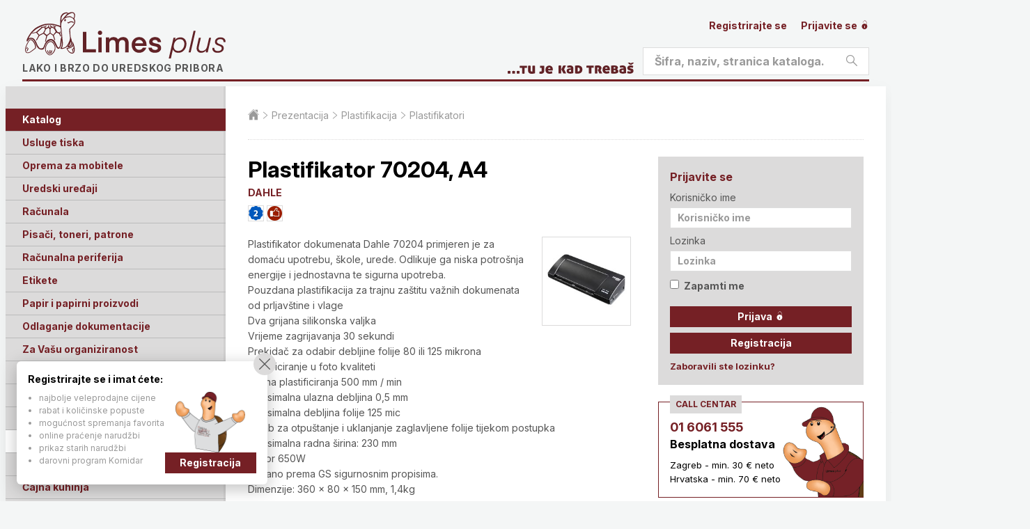

--- FILE ---
content_type: text/html; charset=utf-8
request_url: https://www.limes.hr/prezentacija/plastifikacija/plastifikator-70204-a4.3970204/
body_size: 13416
content:


<!doctype html>
<html lang="hr">
<head>
    
    <!-- Google Tag Manager -->
<script>
    (function (w, d, s, l, i) {
        w[l] = w[l] || []; w[l].push({
            'gtm.start':

                new Date().getTime(), event: 'gtm.js'
        }); var f = d.getElementsByTagName(s)[0],

            j = d.createElement(s), dl = l != 'dataLayer' ? '&l=' + l : ''; j.async = true; j.src =

                'https://www.googletagmanager.com/gtm.js?id=' + i + dl; f.parentNode.insertBefore(j, f);

    })(window, document, 'script', 'dataLayer', 'GTM-PFBF622');</script>
<!-- End Google Tag Manager -->
<!-- Google tag (gtag.js) -->
<script async src="https://www.googletagmanager.com/gtag/js?id=G-C5KYDM57ZN"></script>
<script>
    window.dataLayer = window.dataLayer || [];
    function gtag() { dataLayer.push(arguments); }
    gtag('js', new Date());

    gtag('config', 'G-C5KYDM57ZN');
</script>

<meta charset="UTF-8">

<title>Plastifikator 70204, A4 @ Limes plus</title>

<meta http-equiv="X-UA-Compatible" content="IE=edge">
<meta name="viewport" content="width=device-width, initial-scale=1.0">

<!-- Favicon -->

<link rel="apple-touch-icon" sizes="180x180" href="/Assets/images/favicons/apple-touch-icon.png">
<link rel="icon" type="image/png" sizes="32x32" href="/Assets/images/favicons/favicon-32x32.png">
<link rel="icon" type="image/png" sizes="16x16" href="/Assets/images/favicons/favicon-16x16.png">
<link rel="icon" type="image/x-icon" href="/Assets/images/favicons/favicon.ico" />
<link rel="manifest" href="/Assets/images/favicons/site.webmanifest">

    <!-- CSS -->
    <link rel="stylesheet" href="/assets/stylesheets/style.min.css" media="screen">
    <link rel="stylesheet" href="/assets/stylesheets/print.min.css" media="print">

<!-- Fonts -->
<link rel="preconnect" href="https://fonts.googleapis.com">
<link rel="preconnect" href="https://fonts.gstatic.com" crossorigin>
<link href="https://fonts.googleapis.com/css2?family=Inter:ital,opsz,wght@0,14..32,100..900;1,14..32,100..900&display=swap" rel="stylesheet">

<link rel="stylesheet" href="/assets/stylesheets/extra.css?v=1">

<!-- HTML5 shim and Respond.js for IE8 support of HTML5 elements and media queries -->
<!--[if lt IE 9]>
    <link rel="stylesheet" href="/assets/stylesheets/style-ie.min.css" media="screen">
    <script src="https://oss.maxcdn.com/libs/html5shiv/3.7.2/html5shiv.js"></script>
    <script src="https://oss.maxcdn.com/libs/respond.js/1.4.2/respond.min.js"></script>
<![endif]-->

    
    
    <link rel="canonical" href="/prezentacija/plastifikacija/plastifikator-70204-a4.3970204/" />

    <script type="application/ld+json">
        {
        "@context":"https://schema.org/",
        "@type":"Product",
        "name":"Plastifikator 70204, A4",
        "image":[
        "https://www.limes.hr/_cache/plastifikator-70204-a4-9cca0c24.jpeg"
            , "https://www.limes.hr/_cache/plastifikator-70204-a4-72a9788e.jpeg"
            , "https://www.limes.hr/_cache/plastifikator-70204-a4-14ae9cd9.jpeg"
            , "https://www.limes.hr/_cache/plastifikator-70204-a4-6154edca.jpeg"
            , "https://www.limes.hr/_cache/plastifikator-70204-a4-f28c258b.jpeg"
            , "https://www.limes.hr/_cache/plastifikator-70204-a4-4004c81e.jpeg"
            , "https://www.limes.hr/_cache/plastifikator-70204-a4-141732c0.jpeg"
            , "https://www.limes.hr/_cache/plastifikator-70204-a4-d4f393b6.jpeg"
            , "https://www.limes.hr/_cache/plastifikator-70204-a4-1017e2ae.jpeg"
        ],
        "description":"Plastifikator dokumenata Dahle 70204 primjeren je za domaću upotrebu, škole, urede. Odlikuje ga niska potrošnja energije i jednostavna te sigurna upotreba.///Pouzdana plastifikacija za trajnu zaštitu važnih dokumenata od prljavštine i vlage/// ",
        "mpn":"3970204",
        "brand":{
        "@type":"Brand",
        "name":"DAHLE"
        },
        "offers":{
        "@type":"Offer",
        "url":"https://www.limes.hr/prezentacija/plastifikacija/plastifikator-70204-a4.3970204/",
        "priceCurrency":"EUR",
            "price":"98.53",
        "priceValidUntil":"2026-02-20",
        "itemCondition":"https://schema.org/NewCondition",
        "availability":"https://schema.org/InStock"
        }
        }
    </script>

    

</head>
<body>

    <!-- Google Tag Manager (noscript) -->
    <noscript>
        <iframe src="https://www.googletagmanager.com/ns.html?id=GTM-PFBF622" height="0" width="0" style="display:none;visibility:hidden"></iframe>
    </noscript>
    <!-- End Google Tag Manager (noscript) -->

    <!-- Page header -->
    <header class="section section-header" id="header" role="banner">

        <div class="block block-header">
            <div class="container">

                <!-- Site branding -->
                <div class="site-branding">
                    <span class="site-symbol"></span>
                        <div class="site-logo"><a href="/">Limes plus</a></div>
                    <p class="site-tagline">Lako i brzo do uredskog pribora</p>
                </div>
                
                <!-- /Site branding -->
                <!-- Header action -->
                <div class="nav-mobile">

                    <a class="nav-item action-profile" href="#nav">
                        <i class="icon stream-person-2" aria-hidden="true"></i>
                        <span class="label">Profil</span>
                    </a>
                    <a class="nav-item action-search" href="#nav">
                        <i class="icon stream-search" aria-hidden="true"></i>
                        <span class="label">Pretraživanje</span>
                    </a>
                    <a class="nav-item action-cart" href="/katalog/kosara/">
                        <i class="icon stream-basket-3" aria-hidden="true"></i>
                        <span class="label">Košarica</span>
                        <span class="value" id="basket-count-mobile">0</span>
                    </a>
                    <a class="nav-item action-menu" href="#nav">
                        <i class="icon stream-navigation-drawer-1" aria-hidden="true"></i>
                        <span class="label">Meni</span>

                    </a>
                </div>
                <!-- /Header action -->

                <div class="header-profile nav-target is-closed">

                    <!-- Nav: Profile -->
                    <nav class="nav-profile">

                        <ul class="nav-items">
                                <li class="">
                                    <a href="/login/registracija/">
                                        Registrirajte se
                                    </a>
                                </li>
                                <li class="">
                                    <a href="/login/">
                                        Prijavite se
                                        <i class="icon stream-lock-open-2" aria-hidden="true"></i>
                                    </a>
                                </li>
                                                    </ul>

                    </nav>
                    <!-- /Nav: Profile -->

                </div>

                <form action="/rezultati/" method="GET" class="search-form">
                    <fieldset class="header-search nav-target is-closed">

                        <div class="form-field field-search form-field--rounded">
                            <label class="field-label" for="header-search">Pretražite</label>
                            <div class="field-group">
                                <input type="text" placeholder="Šifra, naziv, stranica kataloga..." name="s" id="header-search">
                                <button class="button button-search" type="submit">
                                    <i class="icon stream-search" aria-hidden="true"></i>
                                    <span class="label">Pretraži</span>
                                </button>
                            </div>
                        </div>
                    </fieldset>
                </form>

                <div class="header-border"></div>

                

            </div>
        </div>

    </header>
    <!-- /Page header -->
    <!-- Main -->
    <section class="section section-main" id="main">

        <div class="block block-main">
            <div class="container">

                <!-- Layout: Secondary -->
                <div class="layout-secondary nav-target is-closed">

                    <!-- Nav: Main -->
                    <nav class="nav-main" role="navigation">

                        <div class="switchable-group u-hide-desktop-up">

                            <a class="nav-title t-dark" href="/katalog/kosara/">
                                Vaša košarica
                            </a>

                        </div>
                        <div class="switchable-group is-opened is-desktop-opened">

                            <h3 class="nav-title t-dark">
                                Katalog
                                <button class="switchable-action">
                                    <span class="label">Podkategorije</span>
                                </button>
                            </h3>

                            <ul class="switchable-content nav-items">
                                    <li class="">
                                        <a href="/tisak/">Usluge tiska</a>
                                            <span aria-hidden="true" class="tooltip">Ovo su najvažnije kategorije unutar kataloga proizvoda</span>
                                    </li>
                                    <li class="">
                                        <a href="/mobitel-oprema/">Oprema za mobitele</a>
                                    </li>
                                    <li class="">
                                        <a href="/uredski-uredjaji/">Uredski uređaji</a>
                                    </li>
                                    <li class="">
                                        <a href="/racunala/">Računala</a>
                                    </li>
                                    <li class="">
                                        <a href="/printer/">Pisači, toneri, patrone</a>
                                    </li>
                                    <li class="">
                                        <a href="/periferija/">Računalna periferija</a>
                                    </li>
                                    <li class="">
                                        <a href="/etikete-naljepnice/">Etikete</a>
                                    </li>
                                    <li class="">
                                        <a href="/papiri/">Papir i papirni proizvodi</a>
                                    </li>
                                    <li class="">
                                        <a href="/odlaganje/">Odlaganje dokumentacije</a>
                                    </li>
                                    <li class="">
                                        <a href="/organiziranost/">Za Vašu organiziranost</a>
                                    </li>
                                    <li class="">
                                        <a href="/opremanje/">Opremanje ureda i skladišta</a>
                                    </li>
                                    <li class="">
                                        <a href="/uredski-pribor/">Uredski pribor</a>
                                    </li>
                                    <li class="">
                                        <a href="/olovke/">Olovke, crtaći i školski pribor</a>
                                    </li>
                                    <li class="is-active">
                                        <a href="/prezentacija/">Prezentacija</a>
                                    </li>
                                    <li class="">
                                        <a href="/higijena/">Higijena</a>
                                    </li>
                                    <li class="">
                                        <a href="/kuhinja/">Čajna kuhinja</a>
                                    </li>
                                    <li class="">
                                        <a href="/alat/">Alat</a>
                                    </li>
                                    <li class="">
                                        <a href="/auto/">Za Vaš auto</a>
                                    </li>
                                    <li class="">
                                        <a href="/novogodisnje/">Novogodišnja sezona</a>
                                    </li>
                                    <li class="">
                                        <a href="/poslovni-darovi/">Poslovni darovi</a>
                                    </li>
                                    <li class="">
                                        <a href="/skolske/">Školske torbe i pernice </a>
                                    </li>
                            </ul>

                        </div>

                        <div class="switchable-group is-closed is-desktop-opened">

                            <h3 class="nav-title t-dark">
                                Izdvajamo iz kataloga
                                <span aria-hidden="true" class="tooltip">Pogledajte posebno zanimljive artikle po raznim kategorijama</span>
                                <button class="switchable-action">
                                    <span class="label">Podkategorije</span>
                                </button>
                            </h3>

                            <ul class="switchable-content nav-items">
                                    <li class=""><a href="/izdvajamo/skola/">Sve za školu</a></li>
                                    <li class=""><a href="/izdvajamo/akcija/">Akcija</a></li>
                                    <li class=""><a href="/izdvajamo/poklon/">Poklon uz kupovinu</a></li>
                                    <li class=""><a href="/izdvajamo/najbolje/">Najbolja kupnja</a></li>
                                    <li class=""><a href="/izdvajamo/trajno-niska-cijena/">Trajno niska cijena</a></li>
                                    <li class=""><a href="/izdvajamo/eko/">Ekološki proizvod</a></li>
                                    <li class=""><a href="/izdvajamo/ergonomski/">Ergonomski proizvod</a></li>
                                    <li class=""><a href="/izdvajamo/hit/">Hit proizvod</a></li>
                                    <li class=""><a href="/izdvajamo/jednostavno/">Jednostavno korištenje</a></li>
                                    <li class=""><a href="/izdvajamo/novo/">Novo</a></li>
                                    <li class=""><a href="/izdvajamo/preporucamo/">Preporučamo</a></li>
                                    <li class=""><a href="/izdvajamo/visoka-kvaliteta/">Visoka kvaliteta</a></li>
                                    <li class=""><a href="/izdvajamo/rasprodaja/">Rasprodaja, do isteka zaliha</a></li>
                            </ul>

                        </div>

                        <div class="switchable-group is-closed is-desktop-opened">

                            <h3 class="nav-title">
                                Dodatne usluge i alati
                                <button class="switchable-action">
                                    <span class="label">Podkategorije</span>
                                </button>
                            </h3>

                            <ul class="switchable-content nav-items nav-items-auto-active">
                                <li><a href="/konzalting/">Besplatno savjetovanje</a></li>
                                <li>
                                    <a href="/grafus/">Grafičke usluge</a>
                                </li>
                                <li>
                                    <a href="/potrosni/">Potrošni pribor - tražilica</a>
                                </li>
                                <li>
                                    <a href="/knjiga/">Tiskani katalog / PDF</a>
                                </li>
                                <li>
                                    <a href="/brosure/">Brošure</a>
                                </li>
                                <li>
                                    <a href="/darovna-kartica/">Darovna kartica</a>
                                </li>
                                <li>
                                    <a href="/kornidar/">Kornidar</a>
                                    <ul>
                                        <li><a href="/kornidar/sto/">Što je Kornidar</a></li>
                                        <li>
                                            <a href="/kornidar/">Katalog nagrada</a>
                                            <span aria-hidden="true" class="tooltip">Učlanite se u naš klub Kornidar i osvajajte lijepe nagrade</span>
                                        </li>
                                        <li><a href="/kornidar/stanje/">Stanje bodova</a></li>
                                        <li><a href="/kornidar/pravilnik/">Pravilnik kluba</a></li>
                                    </ul>
                                </li>
                            </ul>
                        </div>

                        <div class="switchable-group is-closed is-desktop-opened">

                            <h3 class="nav-title">
                                O nama
                                <button class="switchable-action">
                                    <span class="label">Podkategorije</span>
                                </button>
                            </h3>

                            <ul class="switchable-content nav-items nav-items-auto-active">
                                <li><a href="/onama/">O nama</a></li>
                                <li><a href="/kakoradimo/">Kako radimo</a></li>
                                <li><a href="/conceptstore/">Concept Store</a></li>
                                <li><a href="/okolis/">Briga za okoliš</a></li>
                                <li><a href="/uvjeti/">Uvjeti poslovanja</a></li>
                                <li>
                                    <a href="/brands/3m/">Uvoz i distribucija</a>
                                    <ul>
                                        <li><a href="/brands/3m/">3M</a></li>
                                        <li><a href="/brands/alco/">Alco</a></li>
                                        <li><a href="/brands/ancor/">Ancor</a></li>
                                        <li><a href="/brands/durable/">Durable</a></li>
                                        <li><a href="/brands/dahle/">Dahle</a></li>
                                        <li><a href="/brands/fellowes/">Fellowes</a></li>
                                        <li><a href="/brands/franken/">Franken</a></li>
                                        <li><a href="/brands/herma/">Herma</a></li>
                                        <li><a href="/brands/han/">Han</a></li>
                                        <li><a href="/brands/maul/">Maul</a></li>
                                        
                                        <li><a href="/brands/novus/">Novus</a></li>
                                        <li><a href="/brands/pagna/">Pagna</a></li>
                                        <li><a href="/brands/viquel/">Viquel</a></li>
                                        <li><a href="/brands/westcott/">Westcott</a></li>
                                    </ul>
                                </li>
                                <li><a href="/kontakt/">Kontakt</a></li>
                                <li><a href="/english/">English</a></li>
                            </ul>
                        </div>

                    </nav>
                    <!-- /Nav: Main -->

                </div>
                <!-- /Layout: Secondary -->
                <!-- Layout: Primary -->
                <div class="layout-primary">

                    


                        <nav class="nav-breadcrumbs">

                            <ul class="nav-items">
                                <li>
                                    <a href="/">
                                        <span class="u-visually-hidden">Početna stranica</span>
                                        <i class="icon stream-home-12" aria-hidden="true"></i>
                                    </a>
                                </li>
                                        <li>
                                            <a href="/prezentacija/">Prezentacija</a>
                                        </li>
                                        <li>
                                            <a href="/prezentacija/plastifikacija/">Plastifikacija</a>
                                        </li>
                                        <li>
                                            <a href="/prezentacija/plastifikacija/plastifikator/">Plastifikatori</a>
                                        </li>
                            </ul>

                        </nav>

                    <!-- Main content -->
                    <main class="main-content " role="main">

                        



<article class="item item-full">

    <h1 class="item-title">Plastifikator 70204, A4</h1>
    <h2 class="item-category"><a href="/brand/dahle/">DAHLE</a></h2>

        <ul class="item-symbols">
                <li><a title="Jamstvo 2 godine" href="/izdvajamo/jamstvo2/"><img src="/assets/images/symbols/2.png" alt="Jamstvo 2 godine"></a></li>
                <li><a title="Preporučamo" href="/izdvajamo/preporucamo/"><img src="/assets/images/symbols/P.png" alt="Preporučamo"></a></li>
    </ul>


    <a class="item-image image-popup" href="/_cache/plastifikator-70204-a4-9cca0c24.jpeg">
        <img src="/_cache/plastifikator-70204-a4-1ddd12a9.jpeg" alt="DAHLE Plastifikator 70204, A4">
    </a>

    <div class="item-description">

        <p>
            Plastifikator dokumenata Dahle 70204 primjeren je za domaću upotrebu, škole, urede. Odlikuje ga niska potrošnja energije i jednostavna te sigurna upotreba.<br/>Pouzdana plastifikacija za trajnu zaštitu važnih dokumenata od prljavštine i vlage<br/>  Dva grijana silikonska valjka<br/>Vrijeme zagrijavanja 30 sekundi<br/>Prekidač za odabir debljine folije 80 ili 125 mikrona<br/>Palstificiranje u foto kvaliteti<br/>Brzina plastificiranja 500 mm / min<br/>Maksimalna ulazna debljina 0,5 mm<br/>Maksimalna debljina folije 125 mic<br/>Gumb za otpuštanje i uklanjanje zaglavljene folije tijekom postupka<br/>Maksimalna radna širina: 230 mm<br/>Motor 650W<br/>Ispitano prema GS sigurnosnim propisima.<br/>Dimenzije: 360 x 80 x 150 mm, 1,4kg 
        </p>

    </div>

    
<div class="item-products">

    <div class="table-container">
        <table class="table-products">
            <thead>
                <tr>
                    <th class="u-cell-width-20">Šifra</th>
                    <th class="u-cell-width-40">Opis</th>
                        <th class="u-cell-width-10 u-text-right">Cijena  s PDV</th>
                            <th class="u-cell-width-20 u-text-right">Po ponudi</th>
                    <th class="u-cell-width-10"></th>
                </tr>
            </thead>
            <tbody>
                <tr>
                    <td>3970204 </td>
                    <td>
                        A4: 230mm <span class="jmj">/ KOM</span>
                                            </td>
                        <td class="u-text-right">
                                                        <div class="xprice">
                                109,48
                            </div>
                        </td>
                            <td class="u-text-right xprice">98,53</td>
                        <td class="u-text-right">
                            <a class="button button-primary button-small button-icon open-modal-basket" href="#modal-basket" data-id="3970204">
                                <span class="label">Dodaj u košaricu</span>
                                <i class="icon stream-basket-3" aria-hidden="true"></i>
                            </a>
                        </td>
                </tr>
            </tbody>
        </table>
    </div>

</div>




        <p class="u-text-small u-text-right">
            Cijene su maloprodajne i uključuju PDV.
        </p>

        <h3>Fotografije proizvoda</h3>
        <ul class="gallery-items">
                <li class="gallery-item">
                    <a class="image-popup" title="" href="/_cache/plastifikator-70204-a4-72a9788e.jpeg">
                        <img src="/_cache/plastifikator-70204-a4-117c0b9b.jpeg" alt="DAHLE Plastifikator 70204, A4">
                    </a>
                </li>
                <li class="gallery-item">
                    <a class="image-popup" title="" href="/_cache/plastifikator-70204-a4-14ae9cd9.jpeg">
                        <img src="/_cache/plastifikator-70204-a4-bfd1aac8.jpeg" alt="DAHLE Plastifikator 70204, A4">
                    </a>
                </li>
                <li class="gallery-item">
                    <a class="image-popup" title="" href="/_cache/plastifikator-70204-a4-6154edca.jpeg">
                        <img src="/_cache/plastifikator-70204-a4-67dc1356.jpeg" alt="DAHLE Plastifikator 70204, A4">
                    </a>
                </li>
                <li class="gallery-item">
                    <a class="image-popup" title="" href="/_cache/plastifikator-70204-a4-f28c258b.jpeg">
                        <img src="/_cache/plastifikator-70204-a4-a0e33fb1.jpeg" alt="DAHLE Plastifikator 70204, A4">
                    </a>
                </li>
                <li class="gallery-item">
                    <a class="image-popup" title="" href="/_cache/plastifikator-70204-a4-4004c81e.jpeg">
                        <img src="/_cache/plastifikator-70204-a4-bedc2a13.jpeg" alt="DAHLE Plastifikator 70204, A4">
                    </a>
                </li>
                <li class="gallery-item">
                    <a class="image-popup" title="" href="/_cache/plastifikator-70204-a4-141732c0.jpeg">
                        <img src="/_cache/plastifikator-70204-a4-2ed8bfa9.jpeg" alt="DAHLE Plastifikator 70204, A4">
                    </a>
                </li>
                <li class="gallery-item">
                    <a class="image-popup" title="" href="/_cache/plastifikator-70204-a4-d4f393b6.jpeg">
                        <img src="/_cache/plastifikator-70204-a4-9bb58ceb.jpeg" alt="DAHLE Plastifikator 70204, A4">
                    </a>
                </li>
                <li class="gallery-item">
                    <a class="image-popup" title="" href="/_cache/plastifikator-70204-a4-1017e2ae.jpeg">
                        <img src="/_cache/plastifikator-70204-a4-86e19a64.jpeg" alt="DAHLE Plastifikator 70204, A4">
                    </a>
                </li>
        </ul>

        <h3>Katalog</h3>
        <a href="/tiskani/389/">
            <img src="/Assets/files/katalog2023/389.jpg" style="width: 160px;" alt="">
        </a>
        <p class="u-text-small">389. str. u tiskanom katalogu</p>

</article>

            <h3 class="heading t-color-2">Trebate li i ovo?</h3>
        <div class="item-container">

                <article class="item item-listing item-compact">

                    <a class="item-image" href="/prezentacija/plastifikacija/folije-za-plastificiranje.287721/">
                        <img src="/_cache/folije-za-plastificiranje-374ca644.jpeg" alt="Folije za plastificiranje">
                    </a>

                    <h3 class="item-title">
                        <a href="/prezentacija/plastifikacija/folije-za-plastificiranje.287721/">Folije za plastificiranje</a>
                    </h3>

                    <div class="item-description">
                        <p>Sjajne folije za vruću plastifikaciju različitih dimenzija i debljina. Osiguravaju trajnu zaštitu od prljavštine, vlage i vremenskih prilika. Čuva kvalitetu boja fotografija i drugih dokumenata. Pakiranje 100 komada.</p>
                    </div>

                </article>
        </div>



                    </main>
                    <!-- /Main content -->

                        <!-- Secondary content -->
                <aside class="secondary-content" role="complementary">

                    <div class="module t-color-1 hidden" id="basket-box">

                        <div class="module-header">
                            <h3 class="module-title">Košarica</h3>
                        </div>
                        <div class="module-content">

                            <nav class="nav-list" role="navigation">

                                <ul class="nav-items">
                                    <li>
                                        <a href="/katalog/kosara/">
                                            <i class="icon stream-basket-3" aria-hidden="true"></i>
                                            Pregled košarice
                                            <span class="value" id="basket-count">0</span>
                                        </a>
                                    </li>
                                </ul>

                            </nav>

                        </div>

                    </div>

                            <div class="module t-color-1">

<form action="/login" class="form-horizontal" method="post">                                    <div class="module-header">
                                        <h3 class="module-title">Prijavite se</h3>
                                    </div>
                                    <div class="module-content">

                                        <div class="form-field field-compact">
                                            <label class="field-label" for="login-username">Korisničko ime</label>
                                            <div class="field-group">
                                                <input type="text" placeholder="Korisničko ime" name="ime" id="login-username">
                                            </div>
                                        </div>

                                        <div class="form-field field-compact">
                                            <label class="field-label" for="login-password">Lozinka</label>
                                            <div class="field-group">
                                                <input type="password" placeholder="Lozinka" name="lozinka" id="login-password">
                                            </div>
                                        </div>

                                        <div class="form-field field-compact">
                                            <div class="field-group">
                                                <label class="checkbox-container">
                                                    Zapamti me
                                                    <input name="remember" type="checkbox" value="true">
                                                </label>
                                            </div>
                                        </div>

                                        <div class="form-field field-compact">
                                            <div class="field-group">
                                                <button class="button button-primary button-small button-block" type="submit">
                                                    <span class="label">Prijava</span>
                                                    <i class="icon stream-lock-open-2" aria-hidden="true"></i>
                                                </button>
                                            </div>
                                            <div class="field-group">
                                                <a class="button button-primary button-small button-block" href="/login/registracija/">
                                                    <span class="label" style="color: white;">Registracija</span>
                                                </a>
                                            </div>
                                        </div>

                                        <div class="form-field field-compact">
                                            <div class="field-group">
                                                <p>
                                                    <a class="link link-action" href="/login/zaboravljena/">Zaboravili ste lozinku?</a>
                                                </p>
                                            </div>
                                        </div>

                                    </div>
</form>
                            </div>

                    <div class="module module-call">

                        <div class="module-header">
                            <small class="module-tag">Call centar</small>
                            
                        </div>
                        <div class="module-content">

                            <p class="meta-phone">
                                <a href="tel:016061555">01 6061 555</a>
                            </p>
                            <h3 class="module-title">
                                Besplatna dostava
                            </h3>
                            <p class="meta-working-hours" style="margin-top: 8px;">
                                Zagreb - min. 30 € neto<br />
                                Hrvatska - min. 70 € neto
                            </p>

                            <img class="mascot" src="/assets/images/korny-call-centar.png" alt="Korny">

                        </div>
                        <span aria-hidden="true" class="tooltip position-right">Ako bilo što trebate - javite nam se, rado ćemo vam pomoći!</span>
                    </div>

                        <div class="module t-color-2">
                            <div class="module-header">
                                <small class="module-tag">Limesov Blog</small>
                            </div>
                            <div class="module-content">
                                <nav class="nav-list" role="navigation">

                                    <ul class="nav-items">

                                            <li>
                                                <a href="https://blog.limes.hr/trik-za-jednostavno-ukrasavanje-bez-unistavanja-i-busenja-zidova/" target="_blank">
                                                    
                                                    Trik za jednostavno ukrašavanje bez uništavanja i bušenja zidova
                                                    
                                                </a>
                                            </li>
                                            <li>
                                                <a href="https://blog.limes.hr/unistavac-papira-fellowes-automax-90m-sigurno-unistava-dokumente-bez-vaseg-nadzora/" target="_blank">
                                                    
                                                    Ured bez brige: AutoMax 90M sigurno uništava dokumente bez vašeg nadzora
                                                    
                                                </a>
                                            </li>
                                            <li>
                                                <a href="https://blog.limes.hr/precizno-rezanje-sve-sto-trebate-znati-o-rezacima-papira/" target="_blank">
                                                    
                                                    Precizno rezanje bez pogreške: sve što trebate znati o DAHLE rezačima papira
                                                    
                                                </a>
                                            </li>
                                            <li>
                                                <a href="https://blog.limes.hr/vodic-kroz-vrste-tiska-za-promotivne-proizvode-i-poslovne-poklone/" target="_blank">
                                                    
                                                    Vodič kroz vrste tiska za promotivne proizvode i poslovne poklone
                                                    
                                                </a>
                                            </li>
                                            <li>
                                                <a href="https://blog.limes.hr/od-mlina-do-solarne-vage-10-zanimljivih-cinjenica-o-maul-brendu/" target="_blank">
                                                    
                                                    Od mlina do solarne vage: 10 zanimljivih činjenica o MAUL brendu
                                                    
                                                </a>
                                            </li>
                                    </ul>
                                </nav>
                            </div>
                        </div>

                        <div class="module ">

                            <div class="module-header">
                                <small class="module-tag">Preporučamo</small>
                                <h3 class="module-title">
                                    <a href="/odlaganje/fascikli/duraclip-fascikl-sa-stiskacem.D-2200/">DURACLIP&#174; fascikl sa stiskačem</a>
                                </h3>
                            </div>
                            <div class="module-content">

                                <a class="module-image" href="/odlaganje/fascikli/duraclip-fascikl-sa-stiskacem.D-2200/">
                                    <img src="/_cache/duraclip-fascikl-sa-stiskacem-2ae89049.jpeg" alt="DURACLIP&amp;#174; fascikl sa stiskačem">
                                </a>

                                <p>Polipropilenski fascikl, mlječno proziran, za ulaganje 1-30 listova A4 papira.</p>

                            </div>

                        </div>
                        <div class="module t-color-2">

                            <div class="module-header">
                                <small class="module-tag">Akcija</small>
                                <h3 class="module-title">
                                    <a href="/opremanje/ormarici-kase/oglasni-ormaric-outdoor.264271/">Oglasni ormarić Outdoor </a>
                                </h3>
                            </div>
                            <div class="module-content">

                                <a class="module-image" href="/opremanje/ormarici-kase/oglasni-ormaric-outdoor.264271/">
                                    <img src="/_cache/oglasni-ormaric-outdoor-4fd716e7.jpeg" alt="Oglasni ormarić Outdoor ">
                                </a>

                                <p>Ormarić za postavljanje obavijesti, oglasa i drugo. Jednostavna i brza izmjena sadržaja. Za unutarnju i vanjsku upotrebu.</p>

                            </div>

                        </div>
                        <div class="module ">

                            <div class="module-header">
                                <small class="module-tag">Novo</small>
                                <h3 class="module-title">
                                    <a href="/opremanje/zidne-ploce/stezna-sina-ballfix.M-62441/">Stezna šina Ballfix</a>
                                </h3>
                            </div>
                            <div class="module-content">

                                <a class="module-image" href="/opremanje/zidne-ploce/stezna-sina-ballfix.M-62441/">
                                    <img src="/_cache/stezna-sina-ballfix-d818c72f.jpeg" alt="Stezna šina Ballfix">
                                </a>

                                <p>Šina ispunjena kugličnim ležajevima i utorima za držanje umetnutih listova. Izrađena od srebrno eloksiranog aluminija, završne ručke su sive. </p>

                            </div>

                        </div>

                    <ul class="list-certificates">
                        
                        <li class="certificate-item"><a href="https://blog.limes.hr/" target="_blank"><img src="/assets/images/social/blog.png" alt="Blog"></a></li>
                        <li class="certificate-item"><a href="https://www.facebook.com/limesplus" target="_blank"><img src="/assets/images/social/facebook.png" alt="Facebook"></a></li>
                        <li class="certificate-item"><a href="https://www.linkedin.com/company/limesplus/" target="_blank"><img src="/assets/images/social/linkedin.png" alt="LinkedIn"></a></li>
                        <li class="certificate-item"><a href="https://www.instagram.com/limesplus/" target="_blank"><img src="/assets/images/social/instagram.png" alt="Instagram"></a></li>
                    </ul>

                    <ul class="list-certificates list-background">
                        <li class="certificate-item"><a href="/kvaliteta/"><img src="/assets/images/badges/iso_m.png" alt="Sustav kvalitete ISO 9001"></a></li>
                        <li class="certificate-item"><a href="/kvaliteta/"><img src="/assets/images/badges/superbrands_m.png" alt="LIMES plus - Superbrand"></a></li>
                        <li class="certificate-item"><a href="/kvaliteta/"><img src="/assets/images/badges/kvaliteta_m.png" alt="Trusted Shop"></a></li>
                        <li class="certificate-item"><a href="https://safeshop.hr/webshop/limes-hr/" target="_blank"><img src="/assets/images/badges/safeshop.svg" alt="Webshop Trustmark and customer reviews"></a></li>
                        
                        
                    </ul>

                    <div class="module" style="margin-top: 16px;">

                        <div class="module-header">
                            <small class="module-tag">Načini plaćanja</small>
                        </div>
                        <div class="module-content">

                            <ul class="module-simple-list">
                                <li>po ponudi uz dodatni popust</li>
                                <li>virmanom po dogovoru</li>
                                <li>gotovinom prilikom preuzimanja</li>
                                <li>kreditnim i debitnim karticama</li>
                            </ul>

                            <div style="margin-top: 16px; display: inline-flex; align-items: center; gap: 8px; margin-left: 16px;">
                                <img src="/Assets/images/payments/diners.png" alt="Diners" style="height: 30px;" />
                                <img src="/Assets/images/payments/master.png" alt="Mastercard" style="height: 25px;" />
                                <img src="/Assets/images/payments/visa.png" alt="Visa" style="height: 15px;" />
                            </div>

                        </div>

                    </div>


                </aside>
                        <!-- /Secondary content -->

                </div>
                <!-- /Layout: Primary -->

            </div>
        </div>

    </section>
    <!-- /Main -->
    <!-- Page footer -->
    <footer class="section section-footer" id="footer" role="contentinfo">
        <div class="block">
            <div class="container">

                <ul class="list-brands">
        <li class="brand-item"><a href="/brand/3m/"><img src="/assets/images/brands/3m.png" alt="3M"></a></li>
        <li class="brand-item"><a href="/brand/ancor/"><img src="/assets/images/brands/ancor.png" alt="ANCOR"></a></li>
        <li class="brand-item"><a href="/brand/brother/"><img src="/assets/images/brands/brother.png" alt="BROTHER"></a></li>
        <li class="brand-item"><a href="/brand/canon/"><img src="/assets/images/brands/canon.png" alt="CANON"></a></li>
        <li class="brand-item"><a href="/brand/citizen/"><img src="/assets/images/brands/citizen.png" alt="CITIZEN"></a></li>
        <li class="brand-item"><a href="/brand/clf/"><img src="/assets/images/brands/clf.png" alt="CLF"></a></li>
        <li class="brand-item"><a href="/brand/dahle/"><img src="/assets/images/brands/dahle.png" alt="DAHLE"></a></li>
        <li class="brand-item"><a href="/brand/durable/"><img src="/assets/images/brands/durable.png" alt="DURABLE"></a></li>
        <li class="brand-item"><a href="/brand/dymo/"><img src="/assets/images/brands/dymo.png" alt="DYMO"></a></li>
        <li class="brand-item"><a href="/brand/edding/"><img src="/assets/images/brands/edding.png" alt="EDDING"></a></li>
        <li class="brand-item"><a href="/brand/epson/"><img src="/assets/images/brands/epson.png" alt="EPSON"></a></li>
        <li class="brand-item"><a href="/brand/esselte/"><img src="/assets/images/brands/esselte.png" alt="ESSELTE"></a></li>
        <li class="brand-item"><a href="/brand/faber/"><img src="/assets/images/brands/faber.png" alt="FABER"></a></li>
        <li class="brand-item"><a href="/brand/Fellowes/"><img src="/assets/images/brands/Fellowes.png" alt="FELLOWES"></a></li>
        <li class="brand-item"><a href="/brand/han/"><img src="/assets/images/brands/han.png" alt="HAN"></a></li>
        <li class="brand-item"><a href="/brand/henkel/"><img src="/assets/images/brands/henkel.png" alt="HENKEL"></a></li>
        <li class="brand-item"><a href="/brand/herma/"><img src="/assets/images/brands/herma.png" alt="HERMA"></a></li>
        <li class="brand-item"><a href="/brand/hp/"><img src="/assets/images/brands/hp.png" alt="HP"></a></li>
        <li class="brand-item"><a href="/brand/kimberly/"><img src="/assets/images/brands/kimberly.png" alt="KIMBERLY"></a></li>
        <li class="brand-item"><a href="/brand/leitz/"><img src="/assets/images/brands/leitz.png" alt="LEITZ"></a></li>
        <li class="brand-item"><a href="/brand/lipamill/"><img src="/assets/images/brands/lipamill.png" alt="LIPAMILL"></a></li>
        <li class="brand-item"><a href="/brand/logitech/"><img src="/assets/images/brands/logitech.png" alt="LOGITECH"></a></li>
        <li class="brand-item"><a href="/brand/maul/"><img src="/assets/images/brands/maul.png" alt="MAUL"></a></li>
        <li class="brand-item"><a href="/brand/mondi/"><img src="/assets/images/brands/mondi.png" alt="MONDI"></a></li>
        <li class="brand-item"><a href="/brand/navigator/"><img src="/assets/images/brands/navigator.png" alt="NAVIGATOR"></a></li>
        <li class="brand-item"><a href="/brand/novus/"><img src="/assets/images/brands/novus.png" alt="NOVUS"></a></li>
        <li class="brand-item"><a href="/brand/Olympia/"><img src="/assets/images/brands/Olympia.png" alt="OLYMPIA"></a></li>
        <li class="brand-item"><a href="/brand/pagna/"><img src="/assets/images/brands/pagna.png" alt="PAGNA"></a></li>
        <li class="brand-item"><a href="/brand/parker/"><img src="/assets/images/brands/parker.png" alt="PARKER"></a></li>
        <li class="brand-item"><a href="/brand/Pelikan/"><img src="/assets/images/brands/Pelikan.png" alt="PELIKAN"></a></li>
        <li class="brand-item"><a href="/brand/pilot/"><img src="/assets/images/brands/pilot.png" alt="PILOT"></a></li>
        <li class="brand-item"><a href="/brand/rexel/"><img src="/assets/images/brands/rexel.png" alt="REXEL"></a></li>
        <li class="brand-item"><a href="/brand/rotring/"><img src="/assets/images/brands/rotring.png" alt="ROTRING"></a></li>
        <li class="brand-item"><a href="/brand/schneider/"><img src="/assets/images/brands/schneider.png" alt="SCHNEIDER"></a></li>
        <li class="brand-item"><a href="/brand/sharp/"><img src="/assets/images/brands/sharp.png" alt="SHARP"></a></li>
        <li class="brand-item"><a href="/brand/stabilo/"><img src="/assets/images/brands/stabilo.png" alt="STABILO"></a></li>
        <li class="brand-item"><a href="/brand/staedtler/"><img src="/assets/images/brands/staedtler.png" alt="STAEDTLER"></a></li>
        <li class="brand-item"><a href="/brand/tesa/"><img src="/assets/images/brands/tesa.png" alt="TESA"></a></li>
        <li class="brand-item"><a href="/brand/trodat/"><img src="/assets/images/brands/trodat.png" alt="TRODAT"></a></li>
        <li class="brand-item"><a href="/brand/uni/"><img src="/assets/images/brands/uni.png" alt="UNI"></a></li>
        <li class="brand-item"><a href="/brand/verbatim/"><img src="/assets/images/brands/verbatim.png" alt="VERBATIM"></a></li>
        <li class="brand-item"><a href="/brand/vileda/"><img src="/assets/images/brands/vileda.png" alt="VILEDA"></a></li>
        <li class="brand-item"><a href="/brand/violeta/"><img src="/assets/images/brands/violeta.png" alt="VIOLETA"></a></li>
        <li class="brand-item"><a href="/brand/viquel/"><img src="/assets/images/brands/viquel.png" alt="VIQUEL"></a></li>
        <li class="brand-item"><a href="/brand/westcott/"><img src="/assets/images/brands/westcott.png" alt="WESTCOTT"></a></li>
        <li class="brand-item"><a href="/brand/xerox/"><img src="/assets/images/brands/xerox.png" alt="XEROX"></a></li>
        <li class="brand-item"><a href="/brand/zewa/"><img src="/assets/images/brands/zewa.png" alt="ZEWA"></a></li>
        <li class="brand-item"><a href="/brand/zweckform/"><img src="/assets/images/brands/zweckform.png" alt="ZWECKFORM"></a></li>
</ul>



                <p class="footer-copy">
                    Sve cijene su izražene u eurima.<br />
                    Copyright 1998 – 2026 &copy; <a href="/">Limes Plus d.o.o.</a> —
                    Dizajn i izrada: <a href="http://www.dizzy.hr">dizzy.hr</a>
                </p>

                <a class="footer-top" href="#" onclick="window.scrollTo({ top: 0, behavior: 'smooth' }); return false;">
                    Povratak na vrh
                </a>

            </div>
        </div>
    </footer>
    <!-- /Page footer -->


        <div class="floating-info position-bottom-left" id="popup">

            <a class="button action-close" href="#">
                <i class="icon stream-remove-1" aria-hidden="true"></i>
                <span class="label">Zatvori</span>
            </a>

            <h3 class="info-title">Registrirajte se i imat ćete:</h3>

            <div class="info-content">

                <ul>
                    <li>najbolje veleprodajne cijene</li>
                    <li>rabat i količinske popuste</li>
                    <li>mogućnost spremanja favorita</li>
                    <li>online praćenje narudžbi</li>
                    <li>prikaz starih narudžbi</li>
                    <li>darovni program Kornidar</li>
                </ul>

            </div>

            <div class="info-action">

                <img src="/assets/images/korny-registracija.png" alt="Korny">

                <a class="button button-small button-primary" href="/login/registracija/">
                    <span class="label">Registracija</span>
                </a>

            </div>

        </div>

    
<!-- Modal -->
<div class="modal mfp-hide" id="modal-basket">

    <!-- Modal container -->
    <div class="modal-container">

        <div class="modal-content">
            

            
        </div>

    </div>
    <!-- /Modal container -->

</div>
<!-- /Modal -->



<script id="template-basket" type="text/x-jsrender">

    <h3>
        <span class="basket-popup-title">
            {{:title}}
        </span>
    </h3>
    <p>{{:manufacturer}}</p>

    <p>{{:description1}}</p>

    {{if unavailableUntil}}
    <p class="message message-warning">Nedostupno do {{:unavailableUntil}}</p>
    {{/if}}

    <div class="table-container">

        <table class="table-cart table-compact">
            <thead>
                <tr>
                    <th class="u-text-left">Šifra</th>
                    <th class="u-text-left">Opis</th>
                    <th class="u-text-center">JMJ</th>
                    <th class="u-text-center">Cijena</th>
                    <th class="u-text-center">Količina</th>
                    <th class="u-text-right">Ukupno</th>
                </tr>
            </thead>
            <tbody>
                <tr>
                    <td class="u-text-left basket-popup-code">{{:code}}</td>
                    <td class="u-text-left">{{:description2}}</td>
                    <td class="u-text-center">{{:unit}}</td>
                    <td class="u-text-center xprice">{{money:price}}</td>
                    <td class="u-text-center">
                        <div class="item-quantity">
                            
                            <input value="{{:basketQuantity}}" data-price="{{:price}}" type="number" onchange="basketPopupSum(this);" class="basket-popup-quantity" min="1" max="999">
                            
                        </div>
                    </td>
                    <td class="u-text-right basket-popup-sum xprice">{{money:basketQuantity * price}}</td>
                </tr>
            </tbody>
        </table>

    </div>


    <a class="button button-primary u-float-right" href="#" onclick="return basketPopupAdd();">
        <span class="label">Dodaj u košaricu</span>
        <i class="icon stream-basket-3" aria-hidden="true"></i>
    </a>
</script>


<div id="basket-alert" class="floating-info cart-update position-bottom-right" style="display: none;">

    <button class="button action-close" type="button">
        <i class="icon stream-remove-1" aria-hidden="true"></i>
        <span class="label">Zatvori</span>
    </button>

    <div class="info-content">
        <p>Artikl <strong class="basket-alert-title"></strong> dodan u <a href="/katalog/kosara/">košaricu</a></p>
    </div>

</div>

    <!-- Load Google Fonts asynchronously -->
<script type="text/javascript">
    WebFontConfig = {
        google: { families: [ 'Kalam:400' ] }
        // google: { families: [ 'Patrick+Hand:400' ] }
    };
    (function() {
        var wf = document.createElement('script');
        wf.src = 'https://ajax.googleapis.com/ajax/libs/webfont/1/webfont.js';
        wf.type = 'text/javascript';
        wf.async = 'true';
        var s = document.getElementsByTagName('script')[0];
        s.parentNode.insertBefore(wf, s);
    })(); </script>

    <script>
      (function(i,s,o,g,r,a,m){i['GoogleAnalyticsObject']=r;i[r]=i[r]||function(){
      (i[r].q=i[r].q||[]).push(arguments)},i[r].l=1*new Date();a=s.createElement(o),
      m=s.getElementsByTagName(o)[0];a.async=1;a.src=g;m.parentNode.insertBefore(a,m)
      })(window,document,'script','https://www.google-analytics.com/analytics.js','ga');

      ga('create', 'UA-2651416-10', 'auto');
      ga('send', 'pageview');

    </script>

<script src="/bundles/allScripts?v=TAKNsLWO0EOudiP6Qgkbt37Bo-1d-TEPbohZi8eBaOk1"></script>





<script type="text/javascript">
    $(document)
        .ready(function() {

            $('.image-popup')
                .magnificPopup({
                    type: 'image',
                    closeOnContentClick: true,
                    mainClass: 'mfp-img-mobile',
                    image: {
                        verticalFit: true
                    },
                    gallery: {
                        enabled: true,
                        navigateByImgClick: true,
                        tPrev: '', 
                        tNext: '',
                        tCounter: '',
                    }
                });

            $(".fitvids").fitVids();

        });
</script>

    
    

    

</body>
</html>



--- FILE ---
content_type: image/svg+xml
request_url: https://www.limes.hr/assets/images/2025-logo.svg
body_size: 9014
content:
<?xml version="1.0" encoding="UTF-8"?>
<svg width="210px" height="40px" viewBox="0 0 210 40" version="1.1" xmlns="http://www.w3.org/2000/svg" xmlns:xlink="http://www.w3.org/1999/xlink">
    <title>2025-logo</title>
    <g id="2025-logo" stroke="none" stroke-width="1" fill="none" fill-rule="evenodd">
        <path d="M8.02764749,26.6773443 L8.02764749,1.82740342 L3,1.82740342 L3,31.3312741 L21.6965641,31.3312741 L21.6965641,26.6773443 L8.02764749,26.6773443 Z M30.7146017,3.11634824 C30.7146017,2.20417191 30.4232544,1.4536857 29.8436106,0.874041872 C29.260916,0.291347291 28.5272089,0 27.6394387,0 C26.7257369,0 25.9783015,0.291347291 25.3956069,0.874041872 C24.8159631,1.4536857 24.5246158,2.20417191 24.5246158,3.11634824 C24.5246158,4.00411852 24.8159631,4.73172406 25.3956069,5.29763948 C25.9783015,5.86660565 26.7257369,6.15032605 27.6394387,6.15032605 C28.5272089,6.15032605 29.260916,5.86660565 29.8436106,5.29763948 C30.4232544,4.73172406 30.7146017,4.00411852 30.7146017,3.11634824 Z M25.1454448,31.3312741 L30.0907219,31.3312741 L30.0907219,9.76547306 L25.1454448,9.76547306 L25.1454448,31.3312741 Z M59.7181482,13.5057011 C62.4333219,13.5057011 63.7909087,15.1393815 63.7909087,18.4097929 L63.7909087,31.3312741 L68.733135,31.3312741 L68.733135,17.7859131 C68.733135,15.2370057 68.0543416,13.1807955 66.6982801,11.6142318 C65.3406933,10.0491935 63.4034626,9.26514892 60.8804866,9.26514892 C57.8343058,9.26514892 55.3967509,10.4030813 53.5693475,12.6758952 C52.2392175,10.4030813 50.0777562,9.26514892 47.0849636,9.26514892 C45.4802654,9.26514892 44.136407,9.58395302 43.0549136,10.2215612 C41.9749457,10.8591694 41.1725966,11.6645693 40.6448156,12.6316592 L40.6448156,9.76547306 L36.0747817,9.76547306 L36.0747817,31.3312741 L41.0185333,31.3312741 L41.0185333,18.7835107 C41.0185333,17.1483049 41.4547916,15.8593601 42.3288335,14.9182016 C43.1998246,13.9785684 44.3697899,13.5057011 45.8402547,13.5057011 C48.5554284,13.5057011 49.9130153,15.1393815 49.9130153,18.4097929 L49.9130153,31.3312741 L54.8552416,31.3312741 L54.8552416,18.9482515 C54.8552416,17.2306754 55.2930252,15.8959692 56.1655417,14.9395569 C57.0365328,13.9831446 58.2217519,13.5057011 59.7181482,13.5057011 Z M94.4128818,20.4461732 C94.4128818,17.2306754 93.438165,14.5658391 91.4841551,12.4440377 C89.5301453,10.3268123 86.9751363,9.26514892 83.8176029,9.26514892 C80.6615948,9.26514892 78.0837051,10.3481676 76.0885101,12.5081036 C74.0948404,14.6680395 73.0972429,17.3435534 73.0972429,20.5285436 C73.0972429,23.7974297 74.0887389,26.498875 76.0671548,28.6313542 C78.0486214,30.7623079 80.6448156,31.8285475 83.8587881,31.8285475 C86.3237997,31.8285475 88.4639057,31.1589063 90.2806315,29.8150479 C92.0943065,28.4711894 93.3329139,26.7048011 93.9979789,24.5174084 L89.0115166,24.5174084 C88.6240705,25.4570415 87.9727339,26.2075277 87.0575068,26.7597148 C86.1453304,27.3149525 85.1202761,27.5925714 83.9823437,27.5925714 C82.2662929,27.5925714 80.8812493,27.0861457 79.8287381,26.0763452 C78.776227,25.0650193 78.1523472,23.6982801 77.9601495,21.9822293 L94.3716966,21.9822293 L94.4128818,20.4461732 Z M89.5118408,18.3243717 L78.0425199,18.3243717 C78.292682,16.802044 78.9272394,15.5817412 79.9522938,14.6680395 C80.9773481,13.7558632 82.2662929,13.2967242 83.8176029,13.2967242 C85.397895,13.2967242 86.683789,13.7558632 87.6813866,14.6680395 C88.6789841,15.5817412 89.2891355,16.802044 89.5118408,18.3243717 Z M115.354803,25.0970522 C115.354803,23.4404912 114.9399,22.1103611 114.105518,21.1112382 C113.272661,20.1105899 112.23998,19.4729817 111.009,19.2014644 C109.774969,18.9268962 108.554666,18.6569042 107.351142,18.3884376 C106.146093,18.1214964 105.114937,17.8026923 104.257675,17.4259238 C103.400412,17.0522061 102.974831,16.5061206 102.974831,15.7830912 C102.974831,15.0081989 103.290585,14.4010983 103.928193,13.9587385 C104.565801,13.5194295 105.481028,13.2967242 106.672349,13.2967242 C107.862144,13.2967242 108.783473,13.6017999 109.434809,14.2119513 C110.086146,14.8221027 110.453762,15.5542844 110.536132,16.4145979 L115.272433,16.4145979 C115.217519,15.6107234 115.031423,14.8221027 114.712619,14.0472105 C114.393815,13.2692674 113.920947,12.5081036 113.300118,11.7606681 C112.676238,11.0132327 111.802197,10.4091828 110.681043,9.95309461 C109.561416,9.49700644 108.263318,9.26514892 106.795904,9.26514892 C104.21954,9.26514892 102.148076,9.9256378 100.584563,11.2405141 C99.0179995,12.5569157 98.2370057,14.1570377 98.2370057,16.0408801 C98.2370057,17.6760859 98.6580101,18.9619799 99.5045952,19.9046638 C100.34813,20.8473477 101.386912,21.4452961 102.620943,21.7046105 C103.850399,21.9654502 105.070701,22.2201884 106.277276,22.4734012 C107.480799,22.726614 108.505854,23.053045 109.352439,23.4542196 C110.195973,23.8584449 110.618503,24.4731724 110.618503,25.3060291 C110.618503,26.0534645 110.272242,26.6498875 109.57972,27.0922473 C108.887198,27.5376578 107.903329,27.7573123 106.629638,27.7573123 C105.189681,27.7573123 104.068528,27.4522366 103.263128,26.8420852 C102.460779,26.2349846 102.032147,25.4295847 101.977234,24.4319872 L97.1966976,24.4319872 C97.3370324,26.5949739 98.1531099,28.3674637 99.6495062,29.7525073 C101.144377,31.1360256 103.376006,31.8285475 106.339816,31.8285475 C109.219731,31.8285475 111.442207,31.1909393 113.008771,29.9187736 C114.572284,28.6450826 115.354803,27.0373336 115.354803,25.0970522 Z M151.71525,19.030622 C151.71525,16.2605346 150.934256,14.0106014 149.379896,12.2792968 C147.824009,10.5495176 145.71136,9.68310262 143.040423,9.68310262 C139.789841,9.68310262 137.228731,10.8652709 135.355566,13.2250315 L136.038935,10.180376 L133.140716,10.180376 L126.32685,39.9725432 L129.3471,40 L132.242268,27.0983488 C132.876826,28.5367807 133.857644,29.6853907 135.181673,30.5426534 C136.508752,31.3999161 138.125653,31.8285475 140.032376,31.8285475 C143.482782,31.8285475 146.294055,30.5701102 148.461618,28.0486596 C150.62918,25.5287343 151.71525,22.5222133 151.71525,19.030622 Z M133.514434,22.6884796 C133.514434,19.8360218 134.330511,17.398467 135.965717,15.3758151 C137.600923,13.3546886 139.718148,12.3433627 142.323495,12.3433627 C144.373603,12.3433627 145.95237,12.9580902 147.059795,14.1921214 C148.16722,15.4231019 148.722457,17.0522061 148.722457,19.0718072 C148.722457,21.8449453 147.912481,24.2260611 146.291004,26.2212561 C144.669527,28.2164512 142.587385,29.2140487 140.036952,29.2140487 C137.960912,29.2140487 136.353163,28.6313542 135.218282,27.465965 C134.080349,26.3036266 133.514434,24.7096061 133.514434,22.6884796 Z M164.886893,0.167791633 L161.985623,0.167791633 L154.830073,31.3312741 L157.729817,31.3312741 L164.886893,0.167791633 Z M182.244175,31.3312741 L187.114708,10.180376 L184.301911,10.180376 L181.510468,22.2949319 C180.976585,24.616558 180.033902,26.3554895 178.67784,27.5147771 C177.317202,28.6755901 175.688098,29.255234 173.784426,29.255234 C170.758075,29.255234 169.24795,27.8808679 169.24795,25.1336613 C169.24795,24.4960531 169.344049,23.7318385 169.533196,22.8440682 L172.437517,10.180376 L169.539298,10.180376 L166.871411,21.9898562 C166.515997,23.53659 166.340579,24.6852 166.340579,25.4295847 C166.340579,27.4522366 166.92785,29.0233764 168.103916,30.1475804 C169.279983,31.2687336 170.866377,31.8285475 172.858521,31.8285475 C175.819281,31.8285475 178.256836,30.597567 180.166609,28.13103 L179.426801,31.3312741 L182.244175,31.3312741 Z M205.274339,25.2236586 C205.274339,23.9850513 204.938756,22.9508447 204.269115,22.1225642 C203.597948,21.2912329 202.77882,20.6902338 201.810205,20.3134653 C200.840064,19.9382222 199.880601,19.5690806 198.937917,19.2045151 C197.993708,18.8384243 197.17763,18.3884376 196.492735,17.8515044 C195.809366,17.3130458 195.467681,16.6464554 195.467681,15.8486825 C195.467681,14.8053236 195.910041,13.9450101 196.797811,13.2692674 C197.682531,12.5950501 198.84792,12.2579415 200.287877,12.2579415 C201.866644,12.2579415 203.042711,12.5767456 203.820654,13.2143538 C204.595546,13.851962 204.982992,14.6832933 204.982992,15.7083476 C204.982992,15.9280021 204.969264,16.1644358 204.941807,16.4145979 L207.807993,16.4145979 L207.849178,15.665637 C207.849178,13.920604 207.21157,12.4852229 205.939404,11.3655951 C204.664188,10.2444419 202.850513,9.68310262 200.496854,9.68310262 C198.251497,9.68310262 196.382908,10.2581703 194.884986,11.4067803 C193.390116,12.5569157 192.641155,14.1433093 192.641155,16.1644358 C192.641155,17.354231 192.973687,18.3518285 193.638752,19.1572284 C194.302292,19.9595775 195.127522,20.5453228 196.111391,20.9098883 C197.09526,21.2759791 198.056248,21.6329177 199.001983,21.9822293 C199.946192,22.3330664 200.748541,22.7723754 201.410556,23.3001564 C202.075621,23.8279373 202.405102,24.4930023 202.405102,25.2984022 C202.405102,26.4622659 201.935286,27.421729 200.994127,28.1722152 C200.051443,28.9196507 198.652671,29.2964192 196.797811,29.2964192 C195.107692,29.2964192 193.846204,28.941006 193.016398,28.2347557 C192.185067,27.5285055 191.770164,26.5675171 191.770164,25.3472143 C191.770164,25.0970522 191.783892,24.8911261 191.811349,24.7233345 L188.942112,24.7233345 L188.900927,25.4707699 C188.900927,27.2737673 189.518705,28.7823666 190.749685,30.0026694 C191.983717,31.2214468 193.859932,31.8285475 196.382908,31.8285475 C198.985204,31.8285475 201.119208,31.2489036 202.77882,30.0850399 C204.441483,28.9227014 205.274339,27.3012241 205.274339,25.2236586 Z" id="Fill-192" fill="#612226"></path>
    </g>
</svg>

--- FILE ---
content_type: image/svg+xml
request_url: https://www.limes.hr/assets/images/tooltip-arrow.svg
body_size: 461
content:
<?xml version="1.0" encoding="UTF-8" standalone="no"?>
<svg width="48px" height="50px" viewBox="0 0 48 50" version="1.1" xmlns="http://www.w3.org/2000/svg" xmlns:xlink="http://www.w3.org/1999/xlink">
    <!-- Generator: Sketch 39.1 (31720) - http://www.bohemiancoding.com/sketch -->
    <title>tooltip-arrow</title>
    <desc>Created with Sketch.</desc>
    <defs></defs>
    <g id="Assets" stroke="none" stroke-width="1" fill="none" fill-rule="evenodd">
        <g id="tooltip-arrow" stroke="#CBCBCB">
            <path d="M0.5,49.5 C0.5,49.5 2.00000007,9 46.5,5" id="body"></path>
            <path d="M47,5 L32.5,0.499999999" id="pointer"></path>
            <path d="M47,4.5 C45.5,6.5 35.5,14.5 35.5,14.5" id="pointer"></path>
        </g>
    </g>
</svg>